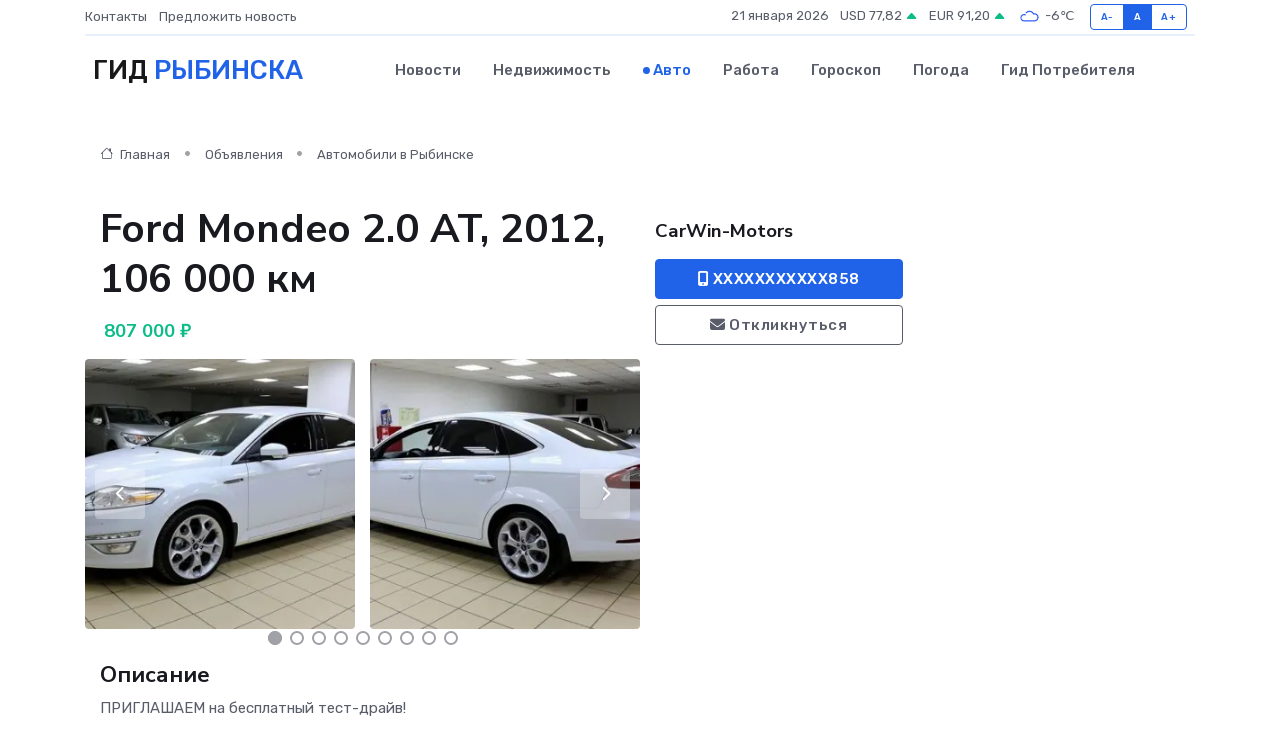

--- FILE ---
content_type: text/html; charset=UTF-8
request_url: https://rybinsk-city.ru/auto/ford-mondeo-2-0-at-2012-106-000-km_145287.htm
body_size: 7133
content:
<!DOCTYPE html>
<html lang="ru">
<head>
	<meta charset="utf-8">
	<meta name="csrf-token" content="ROd1y0zpphHV7ZdIkhR11M7fHP169pFPW7oirSmc">
    <meta http-equiv="X-UA-Compatible" content="IE=edge">
    <meta name="viewport" content="width=device-width, initial-scale=1">
    <title>Ford Mondeo 2.0 AT, 2012, 106 000 км купить в Рыбинске на rybinsk-city.ru</title>
    <meta name="description" property="description" content="Объявление о продаже Ford Mondeo 2.0 AT, 2012, 106 000 км в Рыбинске на rybinsk-city.ru">
    
    <meta property="fb:pages" content="105958871990207" />
    <link rel="shortcut icon" type="image/x-icon" href="https://rybinsk-city.ru/favicon.svg">
    <link rel="canonical" href="https://rybinsk-city.ru/auto/ford-mondeo-2-0-at-2012-106-000-km_145287.htm">
    <link rel="preconnect" href="https://fonts.gstatic.com">
    <link rel="dns-prefetch" href="https://fonts.googleapis.com">
    <link rel="dns-prefetch" href="https://pagead2.googlesyndication.com">
    <link rel="dns-prefetch" href="https://res.cloudinary.com">
    <link href="https://fonts.googleapis.com/css2?family=Nunito+Sans:wght@400;700&family=Rubik:wght@400;500;700&display=swap" rel="stylesheet">
    <link rel="stylesheet" type="text/css" href="https://rybinsk-city.ru/assets/font-awesome/css/all.min.css">
    <link rel="stylesheet" type="text/css" href="https://rybinsk-city.ru/assets/bootstrap-icons/bootstrap-icons.css">
    <link rel="stylesheet" type="text/css" href="https://rybinsk-city.ru/assets/tiny-slider/tiny-slider.css">
    <link rel="stylesheet" type="text/css" href="https://rybinsk-city.ru/assets/glightbox/css/glightbox.min.css">
    <link rel="stylesheet" type="text/css" href="https://rybinsk-city.ru/assets/plyr/plyr.css">
    <link id="style-switch" rel="stylesheet" type="text/css" href="https://rybinsk-city.ru/assets/css/style.css">
    <link rel="stylesheet" type="text/css" href="https://rybinsk-city.ru/assets/css/style2.css">

    <meta name="twitter:card" content="summary">
    <meta name="twitter:site" content="@mysite">
    <meta name="twitter:title" content="Ford Mondeo 2.0 AT, 2012, 106 000 км купить в Рыбинске на rybinsk-city.ru">
    <meta name="twitter:description" content="Объявление о продаже Ford Mondeo 2.0 AT, 2012, 106 000 км в Рыбинске на rybinsk-city.ru">
    <meta name="twitter:creator" content="@mysite">
    <meta name="twitter:image:src" content="https://rybinsk-city.ru/images/logo.gif">
    <meta name="twitter:domain" content="rybinsk-city.ru">
    <meta name="twitter:card" content="summary_large_image" /><meta name="twitter:image" content="https://rybinsk-city.ru/images/logo.gif">

    <meta property="og:url" content="http://rybinsk-city.ru/auto/ford-mondeo-2-0-at-2012-106-000-km_145287.htm">
    <meta property="og:title" content="Ford Mondeo 2.0 AT, 2012, 106 000 км купить в Рыбинске на rybinsk-city.ru">
    <meta property="og:description" content="Объявление о продаже Ford Mondeo 2.0 AT, 2012, 106 000 км в Рыбинске на rybinsk-city.ru">
    <meta property="og:type" content="website">
    <meta property="og:image" content="https://rybinsk-city.ru/images/logo.gif">
    <meta property="og:locale" content="ru_RU">
    <meta property="og:site_name" content="Гид Рыбинска">
    

    <link rel="image_src" href="https://rybinsk-city.ru/images/logo.gif" />

    <link rel="alternate" type="application/rss+xml" href="https://rybinsk-city.ru/feed" title="Рыбинск: гид, новости, афиша">
        <script async src="https://pagead2.googlesyndication.com/pagead/js/adsbygoogle.js"></script>
    <script>
        (adsbygoogle = window.adsbygoogle || []).push({
            google_ad_client: "ca-pub-0899253526956684",
            enable_page_level_ads: true
        });
    </script>
        
    
    
    
    <script>if (window.top !== window.self) window.top.location.replace(window.self.location.href);</script>
    <script>if(self != top) { top.location=document.location;}</script>

<!-- Google tag (gtag.js) -->
<script async src="https://www.googletagmanager.com/gtag/js?id=G-71VQP5FD0J"></script>
<script>
  window.dataLayer = window.dataLayer || [];
  function gtag(){dataLayer.push(arguments);}
  gtag('js', new Date());

  gtag('config', 'G-71VQP5FD0J');
</script>
</head>
<body>
<script type="text/javascript" > (function(m,e,t,r,i,k,a){m[i]=m[i]||function(){(m[i].a=m[i].a||[]).push(arguments)}; m[i].l=1*new Date();k=e.createElement(t),a=e.getElementsByTagName(t)[0],k.async=1,k.src=r,a.parentNode.insertBefore(k,a)}) (window, document, "script", "https://mc.yandex.ru/metrika/tag.js", "ym"); ym(54009400, "init", {}); ym(86840228, "init", { clickmap:true, trackLinks:true, accurateTrackBounce:true, webvisor:true });</script> <noscript><div><img src="https://mc.yandex.ru/watch/54009400" style="position:absolute; left:-9999px;" alt="" /><img src="https://mc.yandex.ru/watch/86840228" style="position:absolute; left:-9999px;" alt="" /></div></noscript>
<script type="text/javascript">
    new Image().src = "//counter.yadro.ru/hit?r"+escape(document.referrer)+((typeof(screen)=="undefined")?"":";s"+screen.width+"*"+screen.height+"*"+(screen.colorDepth?screen.colorDepth:screen.pixelDepth))+";u"+escape(document.URL)+";h"+escape(document.title.substring(0,150))+";"+Math.random();
</script>
<!-- Rating@Mail.ru counter -->
<script type="text/javascript">
var _tmr = window._tmr || (window._tmr = []);
_tmr.push({id: "3138453", type: "pageView", start: (new Date()).getTime()});
(function (d, w, id) {
  if (d.getElementById(id)) return;
  var ts = d.createElement("script"); ts.type = "text/javascript"; ts.async = true; ts.id = id;
  ts.src = "https://top-fwz1.mail.ru/js/code.js";
  var f = function () {var s = d.getElementsByTagName("script")[0]; s.parentNode.insertBefore(ts, s);};
  if (w.opera == "[object Opera]") { d.addEventListener("DOMContentLoaded", f, false); } else { f(); }
})(document, window, "topmailru-code");
</script><noscript><div>
<img src="https://top-fwz1.mail.ru/counter?id=3138453;js=na" style="border:0;position:absolute;left:-9999px;" alt="Top.Mail.Ru" />
</div></noscript>
<!-- //Rating@Mail.ru counter -->

<header class="navbar-light navbar-sticky header-static">
    <div class="navbar-top d-none d-lg-block small">
        <div class="container">
            <div class="d-md-flex justify-content-between align-items-center my-1">
                <!-- Top bar left -->
                <ul class="nav">
                    <li class="nav-item">
                        <a class="nav-link ps-0" href="https://rybinsk-city.ru/contacts">Контакты</a>
                    </li>
                    <li class="nav-item">
                        <a class="nav-link ps-0" href="https://rybinsk-city.ru/sendnews">Предложить новость</a>
                    </li>
                    
                </ul>
                <!-- Top bar right -->
                <div class="d-flex align-items-center">
                    
                    <ul class="list-inline mb-0 text-center text-sm-end me-3">
						<li class="list-inline-item">
							<span>21 января 2026</span>
						</li>
                        <li class="list-inline-item">
                            <a class="nav-link px-0" href="https://rybinsk-city.ru/currency">
                                <span>USD 77,82 <i class="bi bi-caret-up-fill text-success"></i></span>
                            </a>
						</li>
                        <li class="list-inline-item">
                            <a class="nav-link px-0" href="https://rybinsk-city.ru/currency">
                                <span>EUR 91,20 <i class="bi bi-caret-up-fill text-success"></i></span>
                            </a>
						</li>
						<li class="list-inline-item">
                            <a class="nav-link px-0" href="https://rybinsk-city.ru/pogoda">
                                <svg xmlns="http://www.w3.org/2000/svg" width="25" height="25" viewBox="0 0 30 30"><path fill="#315EFB" fill-rule="evenodd" d="M25.036 13.066a4.948 4.948 0 0 1 0 5.868A4.99 4.99 0 0 1 20.99 21H8.507a4.49 4.49 0 0 1-3.64-1.86 4.458 4.458 0 0 1 0-5.281A4.491 4.491 0 0 1 8.506 12c.686 0 1.37.159 1.996.473a.5.5 0 0 1 .16.766l-.33.399a.502.502 0 0 1-.598.132 2.976 2.976 0 0 0-3.346.608 3.007 3.007 0 0 0 .334 4.532c.527.396 1.177.59 1.836.59H20.94a3.54 3.54 0 0 0 2.163-.711 3.497 3.497 0 0 0 1.358-3.206 3.45 3.45 0 0 0-.706-1.727A3.486 3.486 0 0 0 20.99 12.5c-.07 0-.138.016-.208.02-.328.02-.645.085-.947.192a.496.496 0 0 1-.63-.287 4.637 4.637 0 0 0-.445-.874 4.495 4.495 0 0 0-.584-.733A4.461 4.461 0 0 0 14.998 9.5a4.46 4.46 0 0 0-3.177 1.318 2.326 2.326 0 0 0-.135.147.5.5 0 0 1-.592.131 5.78 5.78 0 0 0-.453-.19.5.5 0 0 1-.21-.79A5.97 5.97 0 0 1 14.998 8a5.97 5.97 0 0 1 4.237 1.757c.398.399.704.85.966 1.319.262-.042.525-.076.79-.076a4.99 4.99 0 0 1 4.045 2.066zM0 0v30V0zm30 0v30V0z"></path></svg>
                                <span>-6&#8451;</span>
                            </a>
						</li>
					</ul>

                    <!-- Font size accessibility START -->
                    <div class="btn-group me-2" role="group" aria-label="font size changer">
                        <input type="radio" class="btn-check" name="fntradio" id="font-sm">
                        <label class="btn btn-xs btn-outline-primary mb-0" for="font-sm">A-</label>

                        <input type="radio" class="btn-check" name="fntradio" id="font-default" checked>
                        <label class="btn btn-xs btn-outline-primary mb-0" for="font-default">A</label>

                        <input type="radio" class="btn-check" name="fntradio" id="font-lg">
                        <label class="btn btn-xs btn-outline-primary mb-0" for="font-lg">A+</label>
                    </div>

                    
                </div>
            </div>
            <!-- Divider -->
            <div class="border-bottom border-2 border-primary opacity-1"></div>
        </div>
    </div>

    <!-- Logo Nav START -->
    <nav class="navbar navbar-expand-lg">
        <div class="container">
            <!-- Logo START -->
            <a class="navbar-brand" href="https://rybinsk-city.ru" style="text-align: end;">
                
                			<span class="ms-2 fs-3 text-uppercase fw-normal">Гид <span style="color: #2163e8;">Рыбинска</span></span>
                            </a>
            <!-- Logo END -->

            <!-- Responsive navbar toggler -->
            <button class="navbar-toggler ms-auto" type="button" data-bs-toggle="collapse"
                data-bs-target="#navbarCollapse" aria-controls="navbarCollapse" aria-expanded="false"
                aria-label="Toggle navigation">
                <span class="text-body h6 d-none d-sm-inline-block">Menu</span>
                <span class="navbar-toggler-icon"></span>
            </button>

            <!-- Main navbar START -->
            <div class="collapse navbar-collapse" id="navbarCollapse">
                <ul class="navbar-nav navbar-nav-scroll mx-auto">
                                        <li class="nav-item"> <a class="nav-link" href="https://rybinsk-city.ru/news">Новости</a></li>
                                        <li class="nav-item"> <a class="nav-link" href="https://rybinsk-city.ru/realty">Недвижимость</a></li>
                                        <li class="nav-item"> <a class="nav-link active" href="https://rybinsk-city.ru/auto">Авто</a></li>
                                        <li class="nav-item"> <a class="nav-link" href="https://rybinsk-city.ru/job">Работа</a></li>
                                        <li class="nav-item"> <a class="nav-link" href="https://rybinsk-city.ru/horoscope">Гороскоп</a></li>
                                        <li class="nav-item"> <a class="nav-link" href="https://rybinsk-city.ru/pogoda">Погода</a></li>
                                        <li class="nav-item"> <a class="nav-link" href="https://rybinsk-city.ru/poleznoe">Гид потребителя</a></li>
                                    </ul>
            </div>
            <!-- Main navbar END -->

            
        </div>
    </nav>
    <!-- Logo Nav END -->
</header>
    <main>
        <section class="pt-3 pb-0">
            <div class="container">
                <section class="pt-3 pb-0">
                    <div class="container">
                        <div class="row">
                            <div class="col-lg-9">
                                <!-- Categorie Detail START -->
                                <div class="mb-4">
                                    <nav aria-label="breadcrumb">
                                        <ol class="breadcrumb breadcrumb-dots">
                                            <li class="breadcrumb-item"><a href="https://rybinsk-city.ru"><i
                                                        class="bi bi-house me-1"></i>
                                                    Главная</a>
                                            </li>
                                            <li class="breadcrumb-item"> Объявления</li>
                                            <li class="breadcrumb-item"><a href="https://rybinsk-city.ru/auto"> Автомобили
                                                    в Рыбинске</a></li>
                                            
                                        </ol>
                                    </nav>
                                </div>
                            </div>
                        </div>
                        <div class="row" itemscope itemtype="http://schema.org/Product">
                            <div class="col-lg-6">
                                <h1 class="display-6" itemprop="name"> Ford Mondeo 2.0 AT, 2012, 106 000 км</h1>
                                <div class="d-md-flex text-start text-success my-3 h5" itemprop="offers" itemscope itemtype="http://schema.org/Offer">
                                    <meta itemprop="availability" content="https://schema.org/LimitedAvailability" />
                                    <meta itemprop="priceCurrency" content="RUB" />
                                    <span class="ms-1" itemprop="price" content="807000">807 000 ₽</span>
                                </div>
                                <div class="row mb-4 tiny-slider">
                                    <div class="tiny-slider-inner" data-arrow="true" data-dots="true" data-autoplay="false" data-autoheight="true" data-gutter="15" data-items="2">
                                        <!-- Slider items -->
                                                                                                                        <div class="item">
                                            <a href="https://res.cloudinary.com/dvuqnuya1/image/upload/mcz3kfmsnt24lvrrnrkx.webp" data-glightbox data-gallery="gallery">
                                                <img class="rounded" src="https://res.cloudinary.com/dvuqnuya1/image/upload/h_300,w_300,c_fill/mcz3kfmsnt24lvrrnrkx.webp">
                                            </a>
                                        </div>
                                                                                <div class="item">
                                            <a href="https://res.cloudinary.com/dvuqnuya1/image/upload/xglld2wrjiozfxqockdl.webp" data-glightbox data-gallery="gallery">
                                                <img class="rounded" src="https://res.cloudinary.com/dvuqnuya1/image/upload/h_300,w_300,c_fill/xglld2wrjiozfxqockdl.webp">
                                            </a>
                                        </div>
                                                                                <div class="item">
                                            <a href="https://res.cloudinary.com/dvuqnuya1/image/upload/hghi8j2yi9hjzleuhr4s.webp" data-glightbox data-gallery="gallery">
                                                <img class="rounded" src="https://res.cloudinary.com/dvuqnuya1/image/upload/h_300,w_300,c_fill/hghi8j2yi9hjzleuhr4s.webp">
                                            </a>
                                        </div>
                                                                                <div class="item">
                                            <a href="https://res.cloudinary.com/dvuqnuya1/image/upload/ueozdc4g22a8x8dwt6q8.webp" data-glightbox data-gallery="gallery">
                                                <img class="rounded" src="https://res.cloudinary.com/dvuqnuya1/image/upload/h_300,w_300,c_fill/ueozdc4g22a8x8dwt6q8.webp">
                                            </a>
                                        </div>
                                                                                <div class="item">
                                            <a href="https://res.cloudinary.com/dvuqnuya1/image/upload/zc1ysfg335a4zgwpe6d5.webp" data-glightbox data-gallery="gallery">
                                                <img class="rounded" src="https://res.cloudinary.com/dvuqnuya1/image/upload/h_300,w_300,c_fill/zc1ysfg335a4zgwpe6d5.webp">
                                            </a>
                                        </div>
                                                                                <div class="item">
                                            <a href="https://res.cloudinary.com/dvuqnuya1/image/upload/v01x7fevexl6m6fmzzm6.webp" data-glightbox data-gallery="gallery">
                                                <img class="rounded" src="https://res.cloudinary.com/dvuqnuya1/image/upload/h_300,w_300,c_fill/v01x7fevexl6m6fmzzm6.webp">
                                            </a>
                                        </div>
                                                                                <div class="item">
                                            <a href="https://res.cloudinary.com/dvuqnuya1/image/upload/zykjbb7ynsut5srzhndt.webp" data-glightbox data-gallery="gallery">
                                                <img class="rounded" src="https://res.cloudinary.com/dvuqnuya1/image/upload/h_300,w_300,c_fill/zykjbb7ynsut5srzhndt.webp">
                                            </a>
                                        </div>
                                                                                <div class="item">
                                            <a href="https://res.cloudinary.com/dvuqnuya1/image/upload/xoubbbh8nrjrcvba5ym0.webp" data-glightbox data-gallery="gallery">
                                                <img class="rounded" src="https://res.cloudinary.com/dvuqnuya1/image/upload/h_300,w_300,c_fill/xoubbbh8nrjrcvba5ym0.webp">
                                            </a>
                                        </div>
                                                                                <div class="item">
                                            <a href="https://res.cloudinary.com/dvuqnuya1/image/upload/f3dvq8rl4qzwnsaklubf.webp" data-glightbox data-gallery="gallery">
                                                <img class="rounded" src="https://res.cloudinary.com/dvuqnuya1/image/upload/h_300,w_300,c_fill/f3dvq8rl4qzwnsaklubf.webp">
                                            </a>
                                        </div>
                                                                                <div class="item">
                                            <a href="https://res.cloudinary.com/dvuqnuya1/image/upload/wefi3miiecndk2vigo6p.webp" data-glightbox data-gallery="gallery">
                                                <img class="rounded" src="https://res.cloudinary.com/dvuqnuya1/image/upload/h_300,w_300,c_fill/wefi3miiecndk2vigo6p.webp">
                                            </a>
                                        </div>
                                                                                <div class="item">
                                            <a href="https://res.cloudinary.com/dvuqnuya1/image/upload/pjz7v6dg5y72dbayzevy.webp" data-glightbox data-gallery="gallery">
                                                <img class="rounded" src="https://res.cloudinary.com/dvuqnuya1/image/upload/h_300,w_300,c_fill/pjz7v6dg5y72dbayzevy.webp">
                                            </a>
                                        </div>
                                                                                <div class="item">
                                            <a href="https://res.cloudinary.com/dvuqnuya1/image/upload/bz86c8sextxtlo5bsge7.webp" data-glightbox data-gallery="gallery">
                                                <img class="rounded" src="https://res.cloudinary.com/dvuqnuya1/image/upload/h_300,w_300,c_fill/bz86c8sextxtlo5bsge7.webp">
                                            </a>
                                        </div>
                                                                                <div class="item">
                                            <a href="https://res.cloudinary.com/dvuqnuya1/image/upload/uk0qxcnmflyqvprybntv.webp" data-glightbox data-gallery="gallery">
                                                <img class="rounded" src="https://res.cloudinary.com/dvuqnuya1/image/upload/h_300,w_300,c_fill/uk0qxcnmflyqvprybntv.webp">
                                            </a>
                                        </div>
                                                                                <div class="item">
                                            <a href="https://res.cloudinary.com/dvuqnuya1/image/upload/fmo3sxlxojoh9dyqsfuv.webp" data-glightbox data-gallery="gallery">
                                                <img class="rounded" src="https://res.cloudinary.com/dvuqnuya1/image/upload/h_300,w_300,c_fill/fmo3sxlxojoh9dyqsfuv.webp">
                                            </a>
                                        </div>
                                                                                <div class="item">
                                            <a href="https://res.cloudinary.com/dvuqnuya1/image/upload/h4b1cugdh3c6lgiqsn5e.webp" data-glightbox data-gallery="gallery">
                                                <img class="rounded" src="https://res.cloudinary.com/dvuqnuya1/image/upload/h_300,w_300,c_fill/h4b1cugdh3c6lgiqsn5e.webp">
                                            </a>
                                        </div>
                                                                                <div class="item">
                                            <a href="https://res.cloudinary.com/dvuqnuya1/image/upload/vl8gdqbrwfxgpu261wey.webp" data-glightbox data-gallery="gallery">
                                                <img class="rounded" src="https://res.cloudinary.com/dvuqnuya1/image/upload/h_300,w_300,c_fill/vl8gdqbrwfxgpu261wey.webp">
                                            </a>
                                        </div>
                                                                                <div class="item">
                                            <a href="https://res.cloudinary.com/dvuqnuya1/image/upload/x4xvcbamybpbob9env1q.webp" data-glightbox data-gallery="gallery">
                                                <img class="rounded" src="https://res.cloudinary.com/dvuqnuya1/image/upload/h_300,w_300,c_fill/x4xvcbamybpbob9env1q.webp">
                                            </a>
                                        </div>
                                                                            </div>
                                </div>
                                <h4>Описание</h4>
                                <p itemprop="description">
                                    ПРИГЛАШАЕМ на бесплатный тест-драйв!<br />
<br />
ПРИ ПОКУПКЕ АВТОМОБИЛЯ В КРЕДИТ, СКИДКИ ДО 100 000 РУБЛЕЙ!<br />
<br />
Предоставляем ГАРАНТИЮ на двигатель и коробку передач - 1 Год!<br />
<br />
Более 300 автомобилей на площадке!<br />
<br />
Сезонная резина в ПОДАРОК!*<br />
<br />
Работаем ежедневно , без праздников и выходных : 9:00 - 21:00!<br />
<br />
Крытое хорошо освещенное помещение!<br />
<br />
Все автомобили прошли:<br />
<br />
- Криминалистическую и Юридическую проверку<br />
<br />
- Комплексную Диагностику.<br />
<br />
Удобства для ВАС:<br />
<br />
- Удобный подъезд со МКАД<br />
<br />
- Парковка для клиентов<br />
<br />
- Крытый шоу-рум<br />
<br />
- Дополнительные комиссии отсутствуют.<br />
<br />
- Возможна ПОКУПКА В КРЕДИТ по специальной ставке от 5,4%<br />
<br />
- Оформление сделки за Час<br />
<br />
Автокредитование:<br />
<br />
— Первоначальный взнос от 0%;<br />
<br />
— Более 20 кредитных программ;<br />
<br />
— Минимальный пакет документов – паспорт и вод. удостоверение;<br />
<br />
— Срок кредита от 6 месяцев до 7 лет;<br />
<br />
— Сумма кредита от 60 000 руб. до 3 000 000 рублей;<br />
<br />
— Досрочное погашение без штрафов и комиссий;<br />
<br />
— КАСКО – необязательно.<br />
<br />
Сотрудничаем с 15 аккредитованными и сертифицированными банками РФ, среднее время ожидания решения банка 20–30 минут.<br />
<br />
Trade in:<br />
<br />
Возможна скидка до 50 000 рублей при покупке автомобиля по программе Trade-In (обмен на ваш автомобиль) или в кредит!<br />
<br />
*Сезонная резина идет в подарок  При покупке автомобиля в Кредит!
                                </p>
                                <h4>Адрес</h4>
                                <p itemscope itemtype="http://schema.org/Place">
                                    <meta itemprop="name" content="Ford Mondeo 2.0 AT, 2012, 106 000 км" />
                                    <meta itemprop="address" content="улица Василия Петушкова, 3к3" />
                                    <i class="bi bi-geo-alt-fill"></i> улица Василия Петушкова, 3к3
                                </p>
                                <div id="view-map" style="height: 300px;"></div>
                                <hr>
                            </div>
                            <div class="col-lg-3">
                                <aside>
                                    <div class="my-3">
                                        <h5 class="m-0">CarWin-Motors</h5>
                                        
                                    </div>
                                    <div class="col-md-12 text-start">
                                        <button class="btn btn-primary w-100" type="submit"><i class="fas fa-mobile-alt"></i> XXXXXXXXXXX858</button>
                                    </div>
                                    <div class="col-md-12 text-start">
                                        <button class="btn btn-outline-secondary w-100" type="submit"><i class="fas fa-envelope"></i> Откликнуться</button>
                                    </div>
                                </aside>
                            </div>
                            <div class="col-lg-3">
                                                            </div>
                        </div>
                    </div>
                </section>
                <div class="index-section">
                    <div class="row">
                        <div class="col-sm-12">
                                                        Сеть городских порталов: <a href="https://belovo-gid.ru/auto" title="Купить машину в Белово" target="_blank">Купить машину в Белово</a>
                        </div>
                    </div>
                </div>
                <div class="l-content-separator"></div>
            </div>
        </section>
    </main>
<footer class="bg-dark pt-5">
    
    <!-- Footer copyright START -->
    <div class="bg-dark-overlay-3 mt-5">
        <div class="container">
            <div class="row align-items-center justify-content-md-between py-4">
                <div class="col-md-6">
                    <!-- Copyright -->
                    <div class="text-center text-md-start text-primary-hover text-muted">
                        &#169;2026 Рыбинск. Все права защищены.
                    </div>
                </div>
                
            </div>
        </div>
    </div>
    <!-- Footer copyright END -->
    <script type="application/ld+json">
        {"@context":"https:\/\/schema.org","@type":"Organization","name":"\u0420\u044b\u0431\u0438\u043d\u0441\u043a - \u0433\u0438\u0434, \u043d\u043e\u0432\u043e\u0441\u0442\u0438, \u0430\u0444\u0438\u0448\u0430","url":"https:\/\/rybinsk-city.ru","sameAs":["https:\/\/vk.com\/public207958917","https:\/\/t.me\/rybinsk_gid"]}
    </script>
</footer>
<!-- Back to top -->
<div class="back-top"><i class="bi bi-arrow-up-short"></i></div>
<script src="https://api-maps.yandex.ru/2.1/?apikey=d4389c3b-67a8-41a1-a66d-6072fc03c720&lang=ru_RU" type="text/javascript"></script>
<script type="text/javascript">
    ymaps.ready(init);
    function init(){
        var myMap = new ymaps.Map("view-map", {
            // Координаты центра карты.
            center: [55.834712, 37.400348],
            // Уровень масштабирования. Допустимые значения:
            // от 0 (весь мир) до 19.
            zoom: 15,
            controls: ['zoomControl', 'typeSelector', 'fullscreenControl', 'geolocationControl']
        });
        var myPlacemark = new ymaps.Placemark([55.834712, 37.400348]);
        myMap.geoObjects.add(myPlacemark);
    }
</script>
<script src="https://rybinsk-city.ru/assets/bootstrap/js/bootstrap.bundle.min.js"></script>
<script src="https://rybinsk-city.ru/assets/tiny-slider/tiny-slider.js"></script>
<script src="https://rybinsk-city.ru/assets/sticky-js/sticky.min.js"></script>
<script src="https://rybinsk-city.ru/assets/glightbox/js/glightbox.min.js"></script>
<script src="https://rybinsk-city.ru/assets/plyr/plyr.js"></script>
<script src="https://rybinsk-city.ru/assets/js/functions.js"></script>
<script src="https://yastatic.net/share2/share.js" async></script>
<script defer src="https://static.cloudflareinsights.com/beacon.min.js/vcd15cbe7772f49c399c6a5babf22c1241717689176015" integrity="sha512-ZpsOmlRQV6y907TI0dKBHq9Md29nnaEIPlkf84rnaERnq6zvWvPUqr2ft8M1aS28oN72PdrCzSjY4U6VaAw1EQ==" data-cf-beacon='{"version":"2024.11.0","token":"b82da111949649eeb01ebf4e3c2a88d7","r":1,"server_timing":{"name":{"cfCacheStatus":true,"cfEdge":true,"cfExtPri":true,"cfL4":true,"cfOrigin":true,"cfSpeedBrain":true},"location_startswith":null}}' crossorigin="anonymous"></script>
</body>
</html>


--- FILE ---
content_type: text/html; charset=utf-8
request_url: https://www.google.com/recaptcha/api2/aframe
body_size: 266
content:
<!DOCTYPE HTML><html><head><meta http-equiv="content-type" content="text/html; charset=UTF-8"></head><body><script nonce="fFiaumuRz_DCJxWbckJ23w">/** Anti-fraud and anti-abuse applications only. See google.com/recaptcha */ try{var clients={'sodar':'https://pagead2.googlesyndication.com/pagead/sodar?'};window.addEventListener("message",function(a){try{if(a.source===window.parent){var b=JSON.parse(a.data);var c=clients[b['id']];if(c){var d=document.createElement('img');d.src=c+b['params']+'&rc='+(localStorage.getItem("rc::a")?sessionStorage.getItem("rc::b"):"");window.document.body.appendChild(d);sessionStorage.setItem("rc::e",parseInt(sessionStorage.getItem("rc::e")||0)+1);localStorage.setItem("rc::h",'1768977774568');}}}catch(b){}});window.parent.postMessage("_grecaptcha_ready", "*");}catch(b){}</script></body></html>